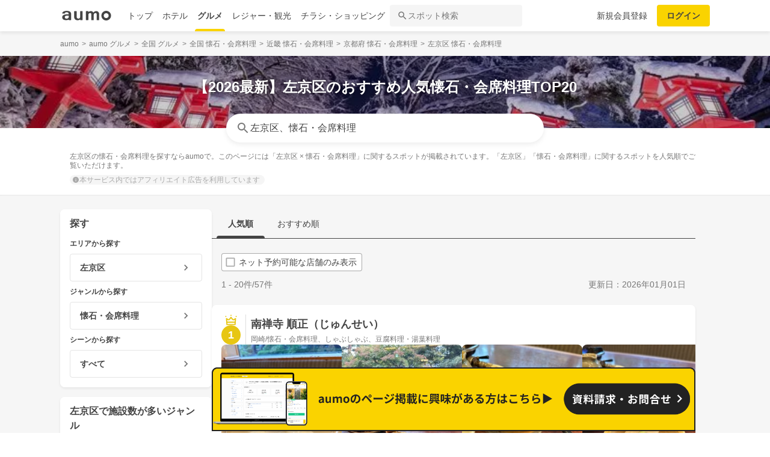

--- FILE ---
content_type: text/html; charset=utf-8
request_url: https://www.google.com/recaptcha/api2/aframe
body_size: 148
content:
<!DOCTYPE HTML><html><head><meta http-equiv="content-type" content="text/html; charset=UTF-8"></head><body><script nonce="YvPYLiq8ZOfukerxIkeoYg">/** Anti-fraud and anti-abuse applications only. See google.com/recaptcha */ try{var clients={'sodar':'https://pagead2.googlesyndication.com/pagead/sodar?'};window.addEventListener("message",function(a){try{if(a.source===window.parent){var b=JSON.parse(a.data);var c=clients[b['id']];if(c){var d=document.createElement('img');d.src=c+b['params']+'&rc='+(localStorage.getItem("rc::a")?sessionStorage.getItem("rc::b"):"");window.document.body.appendChild(d);sessionStorage.setItem("rc::e",parseInt(sessionStorage.getItem("rc::e")||0)+1);localStorage.setItem("rc::h",'1768420845869');}}}catch(b){}});window.parent.postMessage("_grecaptcha_ready", "*");}catch(b){}</script></body></html>

--- FILE ---
content_type: application/javascript; charset=utf-8;
request_url: https://dalc.valuecommerce.com/vcid?_s=https%3A%2F%2Fgourmet.aumo.jp%2Fareas%2F450%2Fcategories%2Fc1
body_size: 163
content:
vc_id_callback({"vcid":"tFhlzh8e1M1GJ7-OHvoIHJBA6xX_NQVWca3B34Z8rHjtsCaR6DxIc-BrU8iwYSqh","vcpub":"0.743886","t":"6967f5ea"})

--- FILE ---
content_type: text/javascript
request_url: https://travel-frontend-assets.aumo.jp/dist/client/384e807.js
body_size: 972
content:
(window.webpackJsonp=window.webpackJsonp||[]).push([[145],{891:function(A,w){A.exports="[data-uri]"}}]);

--- FILE ---
content_type: application/javascript; charset=utf-8
request_url: https://fundingchoicesmessages.google.com/f/AGSKWxXhQojnrdPGP9HmXjCPqfJPyxTW7L50cg5zCUb5D121_Sqhi9zFezuLBaBRn8-SS2rQhjlXBvEMyBOKLgpu6Ee7f2Aq9cQurVgIbTXc4ufLoRVvfGCzGF-mNwLJs6CaKunIUAuXHFkxV4DgZcXwZZDnJbAAby8Agl_43iHpF0L9CECjINqy9mBKuKbh/_/clicksor./default_adv..br/ads//inc_ads./ads_medrec_
body_size: -1289
content:
window['0ea3f757-2eb6-44a2-91d0-1295b38d4fcb'] = true;